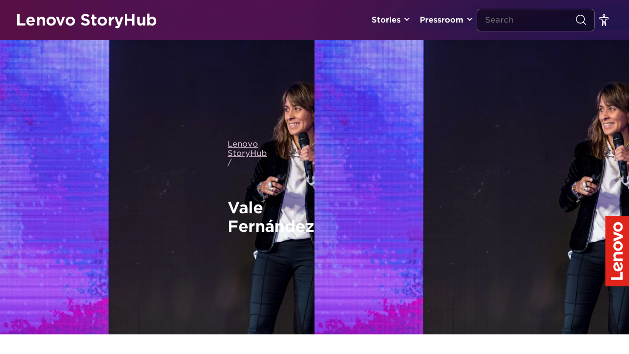

--- FILE ---
content_type: application/x-javascript;charset=utf-8
request_url: https://s.lenovo.com/id?d_visid_ver=5.5.0&d_fieldgroup=A&mcorgid=F6171253512D2B8C0A490D45%40AdobeOrg&mid=75103215619961617614338832644412747152&ts=1768886230175
body_size: -41
content:
{"mid":"75103215619961617614338832644412747152"}